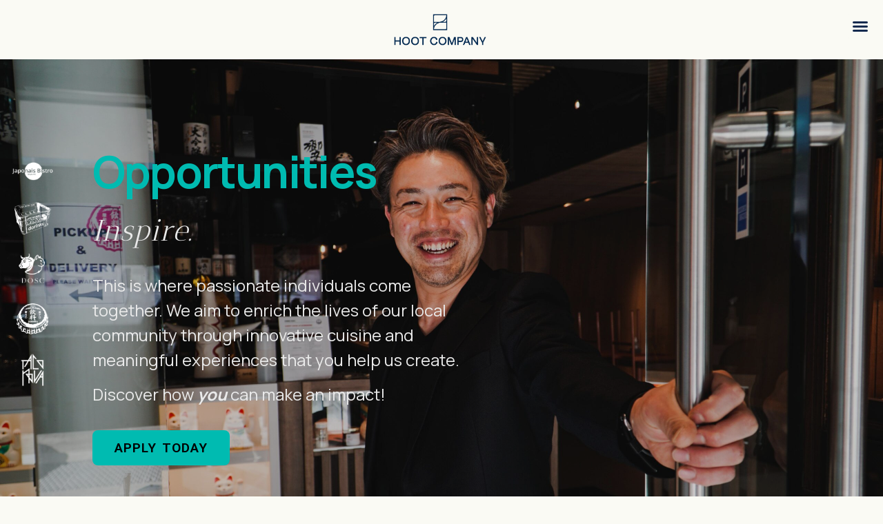

--- FILE ---
content_type: text/css
request_url: https://hoot.company/wp-content/uploads/elementor/css/post-1720.css?ver=1684269837
body_size: 862
content:
.elementor-1720 .elementor-element.elementor-element-2c3998f > .elementor-container{max-width:1600px;}.elementor-1720 .elementor-element.elementor-element-2c3998f .elementor-background-slideshow__slide__image{background-position:top left;}.elementor-1720 .elementor-element.elementor-element-2c3998f > .elementor-background-overlay{background-color:transparent;background-image:linear-gradient(230deg, #0000009E 3%, #000000 100%);opacity:0.27;transition:background 0.3s, border-radius 0.3s, opacity 0.3s;}.elementor-1720 .elementor-element.elementor-element-2c3998f{transition:background 0.3s, border 0.3s, border-radius 0.3s, box-shadow 0.3s;padding:0em 0em 0em 0em;}.elementor-1720 .elementor-element.elementor-element-17a9cdb > .elementor-element-populated > .elementor-widget-wrap{padding:0px 30px 0px 0px;}.elementor-1720 .elementor-element.elementor-element-e87dbef > .elementor-widget-container{margin:0px 0px 0px 0px;}.elementor-1720 .elementor-element.elementor-element-f11b9bd{text-align:left;}.elementor-1720 .elementor-element.elementor-element-f11b9bd .elementor-heading-title{color:#00BBB1;font-family:"Manrope", Sans-serif;font-size:4em;font-weight:bold;letter-spacing:-1.9px;}.elementor-1720 .elementor-element.elementor-element-f11b9bd > .elementor-widget-container{margin:0em 0em 0em 0em;}.elementor-1720 .elementor-element.elementor-element-b0d260a{--iteration-count:infinite;--dynamic-text-color:#EAEAEA;}.elementor-1720 .elementor-element.elementor-element-b0d260a .elementor-headline{text-align:left;font-family:"Antic Didone", Sans-serif;font-weight:500;}.elementor-1720 .elementor-element.elementor-element-b0d260a .elementor-headline-plain-text{color:#353535;}.elementor-1720 .elementor-element.elementor-element-b0d260a .elementor-headline-dynamic-text{font-family:"Antic Didone", Sans-serif;font-weight:500;font-style:italic;}.elementor-1720 .elementor-element.elementor-element-b1799f5{color:#EAEAEA;font-family:"Manrope", Sans-serif;font-size:1.5em;font-weight:400;}.elementor-1720 .elementor-element.elementor-element-b1799f5 > .elementor-widget-container{margin:0px 600px 0px 0px;}.elementor-1720 .elementor-element.elementor-element-73b1c3b .eael-creative-button i{color:#00BBB1;font-size:30px;}.elementor-1720 .elementor-element.elementor-element-73b1c3b .eael-creative-button .creative-button-inner svg{fill:#00BBB1;}.elementor-1720 .elementor-element.elementor-element-73b1c3b .eael-creative-button{color:#000000;background-color:#00BBB1;border-radius:8px;}.elementor-1720 .elementor-element.elementor-element-73b1c3b .eael-creative-button svg{fill:#000000;width:30px;height:30px;}.elementor-1720 .elementor-element.elementor-element-73b1c3b .eael-creative-button.eael-creative-button--tamaya::before{color:#000000;background-color:#00BBB1;}.elementor-1720 .elementor-element.elementor-element-73b1c3b .eael-creative-button.eael-creative-button--tamaya::after{color:#000000;background-color:#00BBB1;}.elementor-1720 .elementor-element.elementor-element-73b1c3b .eael-creative-button.eael-creative-button--ujarak:hover{background-color:#00BBB1;}.elementor-1720 .elementor-element.elementor-element-73b1c3b .eael-creative-button.eael-creative-button--wayra:hover{background-color:#00BBB1;}.elementor-1720 .elementor-element.elementor-element-73b1c3b .eael-creative-button::before{border-radius:8px;}.elementor-1720 .elementor-element.elementor-element-73b1c3b .eael-creative-button::after{border-radius:8px;}.elementor-1720 .elementor-element.elementor-element-73b1c3b .eael-creative-button:hover i{color:#ffffff;}.elementor-1720 .elementor-element.elementor-element-73b1c3b .eael-creative-button:hover .creative-button-inner svg{fill:#ffffff;}.elementor-1720 .elementor-element.elementor-element-73b1c3b .eael-creative-button:hover .cretive-button-text{color:#EAEAEA;}.elementor-1720 .elementor-element.elementor-element-73b1c3b .eael-creative-button.eael-creative-button--winona::after{color:#EAEAEA;}.elementor-1720 .elementor-element.elementor-element-73b1c3b .eael-creative-button.eael-creative-button--rayen:hover::before{color:#EAEAEA;background-color:#000000;}.elementor-1720 .elementor-element.elementor-element-73b1c3b .eael-creative-button:hover{background-color:#000000;border-color:#000000;}.elementor-1720 .elementor-element.elementor-element-73b1c3b .eael-creative-button.eael-creative-button--ujarak::before{background-color:#000000;}.elementor-1720 .elementor-element.elementor-element-73b1c3b .eael-creative-button.eael-creative-button--wayra:hover::before{background-color:#000000;}.elementor-1720 .elementor-element.elementor-element-73b1c3b .eael-creative-button.eael-creative-button--tamaya:hover{background-color:#000000;}.elementor-1720 .elementor-element.elementor-element-73b1c3b .eael-creative-button.eael-creative-button--rayen::before{background-color:#000000;}.elementor-1720 .elementor-element.elementor-element-73b1c3b .eael-creative-button.eael-creative-button--wapasha::before{border-color:#000000;}.elementor-1720 .elementor-element.elementor-element-73b1c3b .eael-creative-button.eael-creative-button--antiman::before{border-color:#000000;}.elementor-1720 .elementor-element.elementor-element-73b1c3b .eael-creative-button.eael-creative-button--pipaluk::before{border-color:#000000;}.elementor-1720 .elementor-element.elementor-element-73b1c3b .eael-creative-button.eael-creative-button--quidel::before{background-color:#000000;}.elementor-1720 .elementor-element.elementor-element-73b1c3b .eael-creative-button .cretive-button-text, .elementor-1720 .elementor-element.elementor-element-73b1c3b .eael-creative-button--winona::after, .elementor-1720 .elementor-element.elementor-element-73b1c3b .eael-creative-button--rayen::before, .elementor-1720 .elementor-element.elementor-element-73b1c3b .eael-creative-button--tamaya::after, .elementor-1720 .elementor-element.elementor-element-73b1c3b .eael-creative-button--tamaya::before{font-family:"Roboto", Sans-serif;font-size:1.2em;font-weight:600;letter-spacing:1px;word-spacing:0.1em;}.elementor-1720 .elementor-element.elementor-element-a9b7508 > .elementor-container{max-width:1410px;}.elementor-1720 .elementor-element.elementor-element-21c0087 .elementor-heading-title{color:#353535;font-family:"Apfel Grotezk", Sans-serif;font-size:45px;font-weight:700;font-style:normal;}body.elementor-page-1720:not(.elementor-motion-effects-element-type-background), body.elementor-page-1720 > .elementor-motion-effects-container > .elementor-motion-effects-layer{background-color:#FAFAF4;}@media(min-width:768px){.elementor-1720 .elementor-element.elementor-element-17a9cdb{width:9.665%;}.elementor-1720 .elementor-element.elementor-element-7157c12{width:90.335%;}}@media(max-width:767px){.elementor-1720 .elementor-element.elementor-element-2c3998f > .elementor-container{max-width:1405px;}.elementor-1720 .elementor-element.elementor-element-2c3998f .elementor-background-slideshow__slide__image{background-size:cover;background-position:center center;}.elementor-1720 .elementor-element.elementor-element-2c3998f{padding:2em 2em 2em 2em;}.elementor-1720 .elementor-element.elementor-element-f11b9bd{text-align:left;}.elementor-1720 .elementor-element.elementor-element-f11b9bd .elementor-heading-title{font-size:2.5em;}.elementor-1720 .elementor-element.elementor-element-b0d260a .elementor-headline{font-size:2.1em;}.elementor-1720 .elementor-element.elementor-element-b1799f5{font-size:1.2em;}.elementor-1720 .elementor-element.elementor-element-b1799f5 > .elementor-widget-container{margin:0px 0px 0px 0px;}.elementor-1720 .elementor-element.elementor-element-a9b7508{padding:2em 2em 2em 2em;}.elementor-1720 .elementor-element.elementor-element-21c0087 .elementor-heading-title{font-size:2em;}}/* Start Custom Fonts CSS */@font-face {
	font-family: 'Apfel Grotezk';
	font-style: normal;
	font-weight: normal;
	font-display: auto;
	src: url('http://hoot.company/wp-content/uploads/2023/05/ApfelGrotezk-Regular.woff') format('woff');
}
/* End Custom Fonts CSS */

--- FILE ---
content_type: text/css
request_url: https://hoot.company/wp-content/uploads/elementor/css/post-638.css?ver=1684513930
body_size: -18
content:
.elementor-638 .elementor-element.elementor-element-a09e08d > .elementor-container{max-width:500px;min-height:31px;}.elementor-638 .elementor-element.elementor-element-a09e08d > .elementor-container > .elementor-row > .elementor-column > .elementor-column-wrap > .elementor-widget-wrap{align-content:flex-end;align-items:flex-end;}.elementor-638 .elementor-element.elementor-element-a09e08d:not(.elementor-motion-effects-element-type-background), .elementor-638 .elementor-element.elementor-element-a09e08d > .elementor-motion-effects-container > .elementor-motion-effects-layer{background-color:#132A4F;}.elementor-638 .elementor-element.elementor-element-a09e08d{transition:background 0.3s, border 0.3s, border-radius 0.3s, box-shadow 0.3s;margin-top:0px;margin-bottom:0px;padding:00em 0em 00em 0em;}.elementor-638 .elementor-element.elementor-element-a09e08d > .elementor-background-overlay{transition:background 0.3s, border-radius 0.3s, opacity 0.3s;}.elementor-638 .elementor-element.elementor-element-d210288{text-align:center;color:#FAFAF4;font-family:"freight-big-pro", Sans-serif;font-weight:500;font-style:italic;}

--- FILE ---
content_type: text/css
request_url: https://hoot.company/wp-content/uploads/elementor/css/post-1020.css?ver=1684533862
body_size: 776
content:
.elementor-1020 .elementor-element.elementor-element-80b029b > .elementor-container > .elementor-row > .elementor-column > .elementor-column-wrap > .elementor-widget-wrap{align-content:center;align-items:center;}.elementor-1020 .elementor-element.elementor-element-80b029b:not(.elementor-motion-effects-element-type-background), .elementor-1020 .elementor-element.elementor-element-80b029b > .elementor-motion-effects-container > .elementor-motion-effects-layer{background-color:#FAFAF4;}.elementor-1020 .elementor-element.elementor-element-80b029b{transition:background 0.3s, border 0.3s, border-radius 0.3s, box-shadow 0.3s;margin-top:0px;margin-bottom:0px;}.elementor-1020 .elementor-element.elementor-element-80b029b > .elementor-background-overlay{transition:background 0.3s, border-radius 0.3s, opacity 0.3s;}.elementor-1020 .elementor-element.elementor-element-037b277 > .elementor-container{max-width:1600px;}.elementor-1020 .elementor-element.elementor-element-037b277 > .elementor-container > .elementor-row > .elementor-column > .elementor-column-wrap > .elementor-widget-wrap{align-content:center;align-items:center;}.elementor-1020 .elementor-element.elementor-element-2c55cbb{width:42.8%;}.elementor-1020 .elementor-element.elementor-element-c399066{width:14.04%;}.elementor-1020 .elementor-element.elementor-element-0e3a33b{text-align:center;width:var( --container-widget-width, 100% );max-width:100%;--container-widget-width:100%;--container-widget-flex-grow:0;}.elementor-1020 .elementor-element.elementor-element-0e3a33b img{width:100%;max-width:100%;}.elementor-1020 .elementor-element.elementor-element-0e3a33b > .elementor-widget-container{margin:0px 0px 0px 0px;padding:0px 0px 0px 0px;}.elementor-1020 .elementor-element.elementor-element-1cb70ee{width:42.802%;}.elementor-1020 .elementor-element.elementor-element-ddd3191 .elementor-menu-toggle{margin-left:auto;background-color:#FAFAF4;}.elementor-1020 .elementor-element.elementor-element-ddd3191 .elementor-nav-menu--dropdown a, .elementor-1020 .elementor-element.elementor-element-ddd3191 .elementor-menu-toggle{color:#132A4F;}.elementor-1020 .elementor-element.elementor-element-ddd3191 .elementor-nav-menu--dropdown{background-color:#FAFAF4;border-radius:8px 8px 8px 8px;}.elementor-1020 .elementor-element.elementor-element-ddd3191 .elementor-nav-menu--dropdown a:hover,
					.elementor-1020 .elementor-element.elementor-element-ddd3191 .elementor-nav-menu--dropdown a.elementor-item-active,
					.elementor-1020 .elementor-element.elementor-element-ddd3191 .elementor-nav-menu--dropdown a.highlighted{background-color:#E8E8E3;}.elementor-1020 .elementor-element.elementor-element-ddd3191 .elementor-nav-menu--dropdown .elementor-item, .elementor-1020 .elementor-element.elementor-element-ddd3191 .elementor-nav-menu--dropdown  .elementor-sub-item{font-family:"Manrope", Sans-serif;font-weight:400;}.elementor-1020 .elementor-element.elementor-element-ddd3191 .elementor-nav-menu--dropdown li:first-child a{border-top-left-radius:8px;border-top-right-radius:8px;}.elementor-1020 .elementor-element.elementor-element-ddd3191 .elementor-nav-menu--dropdown li:last-child a{border-bottom-right-radius:8px;border-bottom-left-radius:8px;}.elementor-1020 .elementor-element.elementor-element-ddd3191 .elementor-nav-menu--dropdown li:not(:last-child){border-style:solid;border-bottom-width:1px;}.elementor-1020 .elementor-element.elementor-element-ddd3191 div.elementor-menu-toggle{color:#132A4F;}.elementor-1020 .elementor-element.elementor-element-ddd3191 div.elementor-menu-toggle svg{fill:#132A4F;}.elementor-1020 .elementor-element.elementor-element-ddd3191 div.elementor-menu-toggle:hover{color:#FAFAF4;}.elementor-1020 .elementor-element.elementor-element-ddd3191 div.elementor-menu-toggle:hover svg{fill:#FAFAF4;}.elementor-1020 .elementor-element.elementor-element-ddd3191 .elementor-menu-toggle:hover{background-color:#132A4F;}.elementor-1020 .elementor-element.elementor-element-ddd3191{--nav-menu-icon-size:24px;}.elementor-1020 .elementor-element.elementor-element-c664ea8 > .elementor-container > .elementor-row > .elementor-column > .elementor-column-wrap > .elementor-widget-wrap{align-content:center;align-items:center;}.elementor-1020 .elementor-element.elementor-element-c664ea8:not(.elementor-motion-effects-element-type-background), .elementor-1020 .elementor-element.elementor-element-c664ea8 > .elementor-motion-effects-container > .elementor-motion-effects-layer{background-color:#FAFAF4;}.elementor-1020 .elementor-element.elementor-element-c664ea8{transition:background 0.3s, border 0.3s, border-radius 0.3s, box-shadow 0.3s;margin-top:0px;margin-bottom:0px;}.elementor-1020 .elementor-element.elementor-element-c664ea8 > .elementor-background-overlay{transition:background 0.3s, border-radius 0.3s, opacity 0.3s;}.elementor-1020 .elementor-element.elementor-element-149349e > .elementor-container > .elementor-row > .elementor-column > .elementor-column-wrap > .elementor-widget-wrap{align-content:center;align-items:center;}.elementor-1020 .elementor-element.elementor-element-149349e{margin-top:1em;margin-bottom:1em;}.elementor-1020 .elementor-element.elementor-element-4fcb166 .elementor-nav-menu .elementor-item{font-family:"Apfel Grotezk", Sans-serif;font-size:28px;font-weight:500;letter-spacing:0px;}.elementor-1020 .elementor-element.elementor-element-4fcb166 .elementor-nav-menu--main .elementor-item{color:#132A4F;fill:#132A4F;}.elementor-1020 .elementor-element.elementor-element-4fcb166 .elementor-nav-menu--main .elementor-item:hover,
					.elementor-1020 .elementor-element.elementor-element-4fcb166 .elementor-nav-menu--main .elementor-item.elementor-item-active,
					.elementor-1020 .elementor-element.elementor-element-4fcb166 .elementor-nav-menu--main .elementor-item.highlighted,
					.elementor-1020 .elementor-element.elementor-element-4fcb166 .elementor-nav-menu--main .elementor-item:focus{color:#1A1A1A;fill:#1A1A1A;}.elementor-1020 .elementor-element.elementor-element-4fcb166 .elementor-nav-menu--main .elementor-item.elementor-item-active{color:#00BBB1;}.elementor-1020 .elementor-element.elementor-element-4fcb166 .elementor-nav-menu--dropdown a, .elementor-1020 .elementor-element.elementor-element-4fcb166 .elementor-menu-toggle{color:#132A4F;}.elementor-1020 .elementor-element.elementor-element-4fcb166 .elementor-nav-menu--dropdown{background-color:#EAEAEA00;}.elementor-1020 .elementor-element.elementor-element-4fcb166 .elementor-nav-menu--dropdown a:hover,
					.elementor-1020 .elementor-element.elementor-element-4fcb166 .elementor-nav-menu--dropdown a.elementor-item-active,
					.elementor-1020 .elementor-element.elementor-element-4fcb166 .elementor-nav-menu--dropdown a.highlighted,
					.elementor-1020 .elementor-element.elementor-element-4fcb166 .elementor-menu-toggle:hover{color:#1A1A1A;}.elementor-1020 .elementor-element.elementor-element-4fcb166 .elementor-nav-menu--dropdown a:hover,
					.elementor-1020 .elementor-element.elementor-element-4fcb166 .elementor-nav-menu--dropdown a.elementor-item-active,
					.elementor-1020 .elementor-element.elementor-element-4fcb166 .elementor-nav-menu--dropdown a.highlighted{background-color:#CDCDCD;}.elementor-1020 .elementor-element.elementor-element-4fcb166 .elementor-nav-menu--dropdown .elementor-item, .elementor-1020 .elementor-element.elementor-element-4fcb166 .elementor-nav-menu--dropdown  .elementor-sub-item{font-family:"Manrope", Sans-serif;font-weight:500;}.elementor-1020 .elementor-element.elementor-element-4fcb166 .elementor-nav-menu--dropdown li:not(:last-child){border-style:solid;border-color:#1A1A1A;border-bottom-width:1px;}@media(max-width:767px){.elementor-1020 .elementor-element.elementor-element-0e3a33b{text-align:left;}.elementor-1020 .elementor-element.elementor-element-7b12272{text-align:center;}.elementor-1020 .elementor-element.elementor-element-4fcb166 .elementor-nav-menu .elementor-item{font-size:16px;}.elementor-1020 .elementor-element.elementor-element-4fcb166 .elementor-nav-menu--dropdown{border-radius:11px 11px 11px 11px;}.elementor-1020 .elementor-element.elementor-element-4fcb166 .elementor-nav-menu--dropdown li:first-child a{border-top-left-radius:11px;border-top-right-radius:11px;}.elementor-1020 .elementor-element.elementor-element-4fcb166 .elementor-nav-menu--dropdown li:last-child a{border-bottom-right-radius:11px;border-bottom-left-radius:11px;}}/* Start Custom Fonts CSS */@font-face {
	font-family: 'Apfel Grotezk';
	font-style: normal;
	font-weight: normal;
	font-display: auto;
	src: url('http://hoot.company/wp-content/uploads/2023/05/ApfelGrotezk-Regular.woff') format('woff');
}
/* End Custom Fonts CSS */